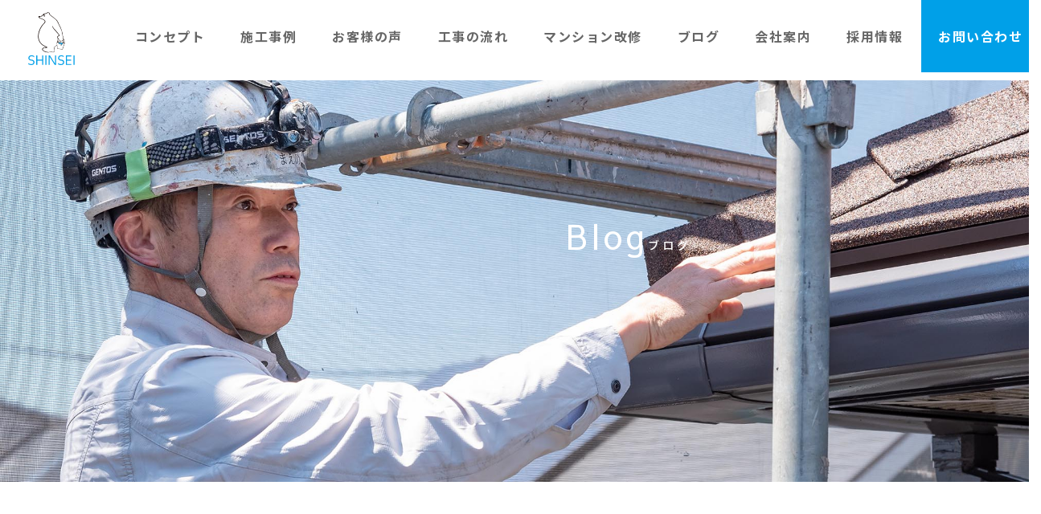

--- FILE ---
content_type: text/html
request_url: https://shinsei-colors.jp/header.html
body_size: 453
content:

<div id="menu">
<div id="main" class="navbar navbar-default navbar-fixed-top" role="navigation">
    <div class="container-fluid">
        <div class="navbar-header"><a class="navbar-brand" href="/"></a>
            <button type="button" class="navbar-toggle" data-toggle="collapse" data-target=".navbar-menubuilder"><span class="sr-only">Toggle navigation</span><span class="icon-bar"></span><span class="icon-bar"></span><span class="icon-bar"></span>
            </button>
        </div>
        <div class="collapse navbar-collapse navbar-menubuilder">
            <ul class="nav navbar-nav navbar-right">
            <li><a href="/concept.html">コンセプト</a>
                </li>
                <li><a href="/case/">施工事例</a>
                </li>

                <li><a href="/voice/">お客様の声</a>
                </li>
                   <li><a href="/flow.html">工事の流れ</a>
                </li>
                <li><a href="/mansion/">マンション改修</a>
                </li>
                <li><a href="/blog/">ブログ</a>
                </li>
               <li><a href="/company/">会社案内</a>
                </li>



                 <li><a href="/recruit.html">採用情報</a>
                </li>
                   <li class="topcontactlist"><a href="/contact.html" ><span class="sptopcon">お問い合わせ</span></a>
                </li>
            </ul>
        </div>
    </div>
</div>
</div>

--- FILE ---
content_type: text/html
request_url: https://shinsei-colors.jp/footer.html
body_size: 1854
content:
<section class="floatingsec">
 
     
         <div class="pc_side_btn hidden-xs">
         <p>
    <a href="https://rsv.e-ticket.link/guide?liff_id=2000644442-nzzpaleQ&is=TBBtre6b6u" target="_blank"><img src="/img/floatpc.png" class="img-responsive">
</a></p>
           </div>
         <p class="qrfloat hidden-xs"><img src="/img/lineqr.png" class="img-responsive"></p>
  <div class="heightadj visible-xs"></div>
    <div class="spfloat visible-xs">
      <a href="https://rsv.e-ticket.link/guide?liff_id=2000644442-nzzpaleQ&is=TBBtre6b6u" target="_blank"><img src="/img/floatsp.png" class="img-responsive">
</a></div>
    </section>
<div class="footer_contact">
<div class="row">
<div class="col-xs-12 col-sm-4">
<!--<a href="/contact.html">
<div class="zoomimg">
<div class="fbox" style="background:url(/img/telbg2.jpg);background-position:center;"></div>
</div>
<h3  class="ttl altt">Remote<br><span class="jpg">お見積り・ご質問などお気軽にご相談ください！</span></h3></a>-->
    <a href="https://shinsei-colors.jp/rakuraku/">
    <img src="/img/footerremote.jpg" class="hidden-xs img-responsive">
         <img src="/img/footerremotesp.jpg" class="visible-xs img-responsive">
    </a>
</div>
    
<div class="col-xs-12 col-sm-4">
<!--<a href="https://page.line.me/lov0525q?openQrModal=true">
<div class="zoomimg">

<div class="fbox" style="background:url(/img/linebg.jpg);background-position:center;">
</div>

</div>
<h3 class="ttl altt">LINE<br><span class="jpg">家の写真を送るだけ！簡単無料お見積り</span></h3></a>-->
    <a href="https://rsv.e-ticket.link/guide?liff_id=2000644442-nzzpaleQ&is=TBBtre6b6u">
    <img src="/img/footerlinepc.jpg" class="hidden-xs img-responsive">
         <img src="/img/footerlinesp.jpg" class="visible-xs img-responsive">
    </a>
</div>



<div class="col-xs-12 col-sm-4">
<!--<a href="/contact.html">
<div class="zoomimg">
<div class="fbox" style="background:url(/img/webng.jpg);background-position:center;"></div>
</div>
<h3 class="ttl altt">Mail<br><span class="jpg">24時間受付中</span></h3></a>-->
      <a href="/contact.html">
    <img src="/img/footermailpc.jpg" class="hidden-xs img-responsive">
         <img src="/img/footermailsp.jpg" class="visible-xs img-responsive">
    </a>
</div>
</div>
</div>

<div class="footer container">

<div class="row">
<div class="col-xs-12 col-sm-3">
<a href="/"><img src="/img/logo.png" class="img-responsive mb1em"></a>
<p>【SHINSEI本社】<br>
〒206-0804 東京都稲城市百村1299-13<br><br>

<a href="https://teppeki-gaiso.com/">【府中店】</a><br>
〒183-0014 東京都府中市是政2-15-13-2F<br>
【TEL】<a href="tel:0120-028-710">0120-028-710</a><br><br>

<a href="https://musashimurayama.teppeki-gaiso.com/">【武蔵村山店】</a><br>
〒208-0013 東京都武蔵村山市大南3-39-12
</p>

    <img src="/img/footer_area.png" class="img-responsive">
</div>


<div class="col-xs-12 col-sm-3">
<a href="/concept.html"><p class="menuttl">コンセプト</p></a>
<p class="menuttl">施工事例</p>

<ul>
<li><a href="/case-cat/tosou/">塗装工事</a></li>
<li><a href="/case-cat/yane/">屋根工事</a></li>
<li><a href="/case-cat/bousui/">防水工事</a></li>
<li><a href="/case-cat/apartment/">マンション・アパート</a></li>
<li><a href="/case-cat/other/">その他</a></li>
</ul>

<a href="/voice/"><p class="menuttl">お客様の声</p></a>
  <a href="/flow.html">  <p class="menuttl">工事の流れ</p></a>
  <a href="/mansion/">  <p class="menuttl">マンション改修</p></a>
</div>

<div class="col-xs-12 col-sm-3">
<p class="menuttl">会社案内</p>
<ul>
<li><a href="/company/#greeting">代表あいさつ</a></li>
<li><a href="/company/">会社概要</a></li>


</ul>


<a href="/recruit.html"><p class="menuttl">採用情報</p></a>
<p class="menuttl">お問い合わせ</p>
<ul>

<li><a href="/contact.html">お問い合わせフォーム</a></li>
<li><a href="/contact.html">お見積り依頼</a></li>

</ul>





</div>

    <div class="col-xs-12 col-sm-3">
        <a href="https://www.youtube.com/channel/UChGVn9FaXy757dED9HphFbA" target="_blank"><img src="/img/youtube.jpg" class="img-responsive"></a><br>
          <a href="https://teppeki-gaiso.com/" target="_blank"><img src="/img/footerfucyu.jpg" class="img-responsive"></a><br>
         <a href="https://teppeki-gaiso.com/sekoulapse/" target="_blank"><img src="/img/seko.jpg" class="img-responsive"></a>

        <ul class="footersns">
      <li><a href="https://www.facebook.com/shinsei.gaiso/" target="_blank"><i class="fab fa-facebook-f"></i></a>
                </li>
                <li><a href="" target="_blank"><i class="fab fa-instagram"></i></a>
                </li>
                <li><a href="https://rsv.e-ticket.link/guide?liff_id=2000644442-nzzpaleQ&is=TBBtre6b6u" target="_blank"><i class="fab fa-line"></i></a>
                </li>
        </ul>
        </div>
</div>

<hr>
<p class="copy">©2022 SHINSEI</p>
</div>


<script> 

$(function(){ 
var topBtn=$('.floatingsec'); 
topBtn.hide(); 

//◇ボタンの表示設定 
$(window).scroll(function(){ 
  if($(this).scrollTop()>180){ 
    //---- 画面を80pxスクロールしたら、ボタンを表示する 
    topBtn.fadeIn(); 
  }else{ 
    //---- 画面が80pxより上なら、ボタンを表示しない 
    topBtn.fadeOut(); 
  }  
}); 


}); 

</script>


--- FILE ---
content_type: text/html; charset=utf-8
request_url: https://www.google.com/recaptcha/api2/aframe
body_size: 265
content:
<!DOCTYPE HTML><html><head><meta http-equiv="content-type" content="text/html; charset=UTF-8"></head><body><script nonce="tDtrd5ikYGYbe-tfk2VeoA">/** Anti-fraud and anti-abuse applications only. See google.com/recaptcha */ try{var clients={'sodar':'https://pagead2.googlesyndication.com/pagead/sodar?'};window.addEventListener("message",function(a){try{if(a.source===window.parent){var b=JSON.parse(a.data);var c=clients[b['id']];if(c){var d=document.createElement('img');d.src=c+b['params']+'&rc='+(localStorage.getItem("rc::a")?sessionStorage.getItem("rc::b"):"");window.document.body.appendChild(d);sessionStorage.setItem("rc::e",parseInt(sessionStorage.getItem("rc::e")||0)+1);localStorage.setItem("rc::h",'1768690764355');}}}catch(b){}});window.parent.postMessage("_grecaptcha_ready", "*");}catch(b){}</script></body></html>

--- FILE ---
content_type: text/css
request_url: https://shinsei-colors.jp/css/style.css
body_size: 5419
content:
@charset "utf-8";
/* CSS Document */
.mb1em {
  margin-bottom: 1em;
}
.mb2em {
  margin-bottom: 2em;
}
.mb3em {
  margin-bottom: 3em;
}
.mb4em {
  margin-bottom: 4em;
}
.mb5em {
  margin-bottom: 5em;
}
.mb10em {
  margin-bottom: 10em;
}
.mt1em {
  margin-top: 1em;
}
.mt2em {
  margin-top: 2em;
}
.mt3em {
  margin-top: 3em;
}
.mt4em {
  margin-top: 4em;
}
.mt5em {
  margin-top: 5em;
}
.mt10em {
  margin-top: 10em;
}
h1 {
  color: #ccc;
  text-align: right;
  font-size: 10px;
  margin-top: 10px;
}
.container-fluid {
  padding-left: 0px;
  padding-right: 0px;
}
#menu .container-fluid {
  padding-left: 50px;
}
#menutop .container-fluid {
  padding-left: 50px;
}
body {
  margin: 0;
}
.fixed {
  position: fixed;
  top: 0;
  left: 0;
  width: 100%;
  z-index: 10;
}
#menu, #menutop {
  background-color: #fff;
  margin-bottom: 100px;
}
.navbar-nav li {
  padding-top: 20px;
  padding-bottom: 20px;
  padding-left: 6px;
  padding-right: 8px;
}
.mv {
  width: 100vw;
  height: 87vh;
  background-size: cover;
  margin: 0 auto;
  position: relative;
}
body {
  font-family: 'Noto Sans JP', sans-serif;
}
p, li {
  font-family: 'Noto Sans JP', sans-serif;
  line-height: 1.9em;
  font-size: 16px;
  letter-spacing: 1.5px;
}
#main.navbar-default .navbar-brand {
  color: rgba(119, 119, 119, 1);
}
#main.navbar-default {
  font-size: 15px;
  letter-spacing: 2px;
  background-color: rgba(255, 255, 255, 1);
  border-bottom-width: 0px;
}
#main.navbar-default .navbar-nav > li > a {
  color: #666;
  background-color: rgba(248, 248, 248, 0);
  font-weight: 600 !important;
}
#main.navbar-default .navbar-nav > li > a:hover, #main.navbar-default .navbar-nav > li > a:focus {
  color: #64c5de;
  background-color: rgba(255, 255, 255, 1);
}
#main.navbar-default .navbar-nav > .active > a, #main.navbar-default .navbar-nav > .active > a:hover, #main.navbar-default .navbar-nav > .active > a:focus {
  color: rgba(85, 85, 85, 1);
  background-color: rgba(255, 255, 255, 1);
}
#main.navbar-default .navbar-toggle {
  border-color: #ffffff;
}
#main.navbar-default .navbar-toggle:hover, #main.navbar-default .navbar-toggle:focus {
  background-color: #ffffff;
}
#main.navbar-default .navbar-toggle .icon-bar {
  background-color: #000;
}
#main.navbar-default .navbar-toggle:hover .icon-bar, #main.navbar-default .navbar-toggle:focus .icon-bar {
  background-color: #000;
}
.navbar-brand {
  background: url(../img/logo.svg);
  background-repeat: no-repeat;
  width: 226px;
  height: 50px;
  opacity: 1;
  transition: 0.3s;
}
.navbar-brand:hover {
  opacity: .5;
}
.navbar-brand {
  margin-top: 15px;
  margin-bottom: 5px;
}
#main {
  margin-bottom: 0;
}
.mv h2 {
  font-family: 'Sawarabi Gothic', sans-serif;
  font-size: 17px;
  line-height: 1.8em;
  color: #fff;
}
.mv_al {
  position: absolute;
  left: 5%;
  bottom: 10%;
}
.service {
  background: url(../img/servicebg.jpg);
  background-repeat: no-repeat;
  background-size: cover;
  background-position: top center;
  padding: 250px 0;
  position: relative;
}
.people {
  background: url(../img/peoplebg.jpg);
  background-repeat: no-repeat;
  background-size: cover;
  background-position: center;
  padding: 250px 0;
  position: relative;
}
.company {
  background: url("../img/combg.jpg");
  background-repeat: no-repeat;
  background-size: cover;
  background-position: top center;
  padding: 250px 0;
  position: relative;
}
.top3rd {
  background: url("../img/top3.jpg");
  background-repeat: no-repeat;
  background-size: cover;
  background-position: center;
  padding: 250px 0;
  position: relative;
}
.recruit {
  background: url(../img/recmvbg.jpg);
  background-repeat: no-repeat;
  background-size: cover;
  background-position: center;
  padding: 250px 0;
  position: relative;
}
.manshion {
  background: url(../img/manshion.jpg);
  background-repeat: no-repeat;
  background-size: cover;
  background-position: center;
  padding: 250px 0;
  position: relative;
}
.voice {
  background: url("../img/voicebg.jpg");
  background-repeat: no-repeat;
  background-size: cover;
  background-position: center;
  padding: 250px 0;
  position: relative;
}
.contact {
  background: url("../img/contactbg.jpg");
  background-repeat: no-repeat;
  background-size: cover;
  background-position: top center;
  padding: 250px 0;
  position: relative;
}
.flowmv {
  background: url("../img/flowmvbg.jpg");
  background-repeat: no-repeat;
  background-size: cover;
  background-position: center;
  padding: 250px 0;
  position: relative;
}
.knowledge {
  background: url(../img/peoplebg.jpg);
  background-repeat: no-repeat;
  background-size: cover;
  background-position: center;
  padding: 250px 0;
  position: relative;
}
.case_de {
  background: url(../img/casebg.jpg);
  background-repeat: no-repeat;
  background-size: cover;
  background-position: center;
  padding: 250px 0;
  position: relative;
}
.left_box {
  height: 50%;
  width: 45%;
  position: absolute;
  left: 5%;
  top: 30%;
}
.right_box {
  height: 50%;
  width: 45%;
  position: absolute;
  right: 0%;
  top: 30%;
}
.whtxt {
  color: #fff;
}
.right_box h3, .left_box h3, .case h3, .contact h3, .news h3, .ttl {
  font-family: 'Sawarabi Gothic', sans-serif;
  font-size: 42px;
  letter-spacing: 4px;
  margin-bottom: 20px;
}
.jpg {
  font-family: 'Noto Sans JP', sans-serif;
  font-size: 14px;
}
button {
  margin: 20px;
}
.custom-btn {
  padding: 10px 25px;
  font-family: 'Sawarabi Gothic', sans-serif;
  font-weight: 500;
  background: transparent;
  outline: none !important;
  cursor: pointer;
  transition: all 0.3s ease;
  position: relative;
  display: inline-block;
}
.btn-5 {
  width: 130px;
  height: 40px;
  line-height: 42px;
  padding: 0;
  border: none;
}
.btn-5 span {
  position: relative;
  display: block;
  width: 100%;
  height: 100%;
    color: #000;
}
.btn-5:before, .btn-5:after {
  position: absolute;
  content: "";
  right: 0;
  bottom: 0;
  background: #000;
  transition: all 0.3s ease;
}
.btn-5:before {
  height: 50%;
  width: 2px;
}
.btn-5:after {
  width: 20%;
  height: 2px;
}
.btn-5:hover:before {
  height: 100%;
}
.btn-5:hover:after {
  width: 100%;
}
.btn-5 span:before, .btn-5 span:after {
  position: absolute;
  content: "";
  left: 0;
  top: 0;
  background: #000;
  transition: all 0.3s ease;
}
.btn-5 span:before {
  width: 2px;
  height: 50%;
}
.btn-5 span:after {
  width: 20%;
  height: 2px;
}
.btn-5 span:hover:before {
  height: 100%;
}
.btn-5 span:hover:after {
  width: 100%;
}
.btn-5wh:before, .btn-5wh:after {
  position: absolute;
  content: "";
  right: 0;
  bottom: 0;
  background: #fff;
  transition: all 0.3s ease;
}
.btn-5wh span:before, .btn-5wh span:after {
  position: absolute;
  content: "";
  left: 0;
  top: 0;
  background: #fff;
  transition: all 0.3s ease;
}

.btn-5wh span {
  position: relative;
  display: block;
  width: 100%;
  height: 100%;
    color: #fff;
}
.case {
  padding: 150px 50px;
}
.cat_btn {
  width: 100%;
  border-top: 1px solid #333;
  border-bottom: 1px solid #333;
  padding: 20px 0;
  color: #000;
  font-weight: 400;
  letter-spacing: 2px;
}
.cat_btn:hover {
  color: #64c5de;
  border-top: 1px solid #64c5de;
}
.cat_btn2 {
  width: 100%;
  border-bottom: 1px solid #333;
  padding: 20px 0;
  color: #000;
  font-weight: 400;
  letter-spacing: 2px;
}
.cat_btn2:hover {
  color: #64c5de;
  border-bottom: 1px solid #64c5de;
}
.thumbnail_gallery {
  background-size: cover;
  background-position: center center;
  padding-top: 95%;
  width: 100%;
  margin-bottom: 10px;
}
.case h4 {
  color: #000;
  margin-bottom: 30px;
}
.fibx {
  margin-bottom: 120px;
}
.btn {
  border-radius: 0 !important;
}
.footer a {
  color: #000;
}
.footer ul {
  padding-left: 0;
  margin-bottom: 30px;
  list-style: none;
}
.copy {
  text-align: center;
}
.menuttl {
  color: #64c5de;
  font-size: 15px;
  font-weight: 500;
}
.half {
  padding-left: 50px;
  padding-right: 50px;
  margin-bottom: 150px;
}
.news ul {
  list-style: none;
  padding-left: 0;
}
.news a {
  color: #000;
}
.news a:hover {
  color: #64c5de;
}
.news li {
  border-bottom: 1px solid #ccc;
  padding: 30px 10px;
}
.news li:first-child {
  border-top: 1px solid #ccc;
}
.date {
  margin-right: 18px;
}
.footer_contact {
  margin-bottom: 100px;
}
.fbox {
  width: 100%;
  height: 25vh;
  background-repeat: no-repeat;
  background-size: cover;
  transition-duration: 0.5s;
}
.fbox:hover {
  transform: scale(1.2, 1.2);
}
.ttl {
  font-family: 'Sawarabi Gothic', sans-serif;
  font-size: 42px;
  letter-spacing: 4px;
  margin-bottom: 20px;
}
.footer_contact .ttl {
  font-size: 30px;
  color: #fff;
}
.footer_contact .col-sm-4 {
  padding-left: 0;
  padding-right: 0;
}
.zoomimg {
  position: relative;
  overflow: hidden;
}
.altt {
  position: absolute;
  top: 35%;
  left: 10%;
}
.p100 {
  padding-bottom: 100px;
  padding-top: 100px;
}
.p80 {
  padding-bottom: 80px;
  padding-top: 80px;
}
.staff_box {
  position: relative;
}
.staff_prof {
  width: 300px;
  position: absolute;
  left: 70%;
  top: 40%;
  background: rgba(255, 255, 255, .7);
  padding: 30px 30px;
  box-shadow: 0px 0px 6px 1px #e2dfdf;
}
.staff_prof h4 {
  color: #64c5de;
  font-size: 138%;
  font-family: 'Sawarabi Gothic', sans-serif;
  letter-spacing: 2px;
}
staff_prof h5 {
  color: #000;
  font-size: 70%;
  font-weight: bold;
  font-family: 'Sawarabi Gothic', sans-serif;
  letter-spacing: 3px;
}
.staff_list .col-sm-5 {
  margin-bottom: 60px;
}
.parattl {
  font-family: 'Sawarabi Gothic', sans-serif;
  font-size: 42px;
  letter-spacing: 4px;
  margin-bottom: 20px;
}
.rec_detail h4 {
  letter-spacing: 5px;
  color: black;
  font-size: 30px;
  font-family: 'Noto Sans JP', sans-serif;
}
.table > tbody > tr > th, .table > tbody > tr > td {
  padding: 30px 10px;
  font-size: 14px;
  line-height: 1.9em;
}
.sign {
  font-family: 'Noto Serif JP', serif;
  margin-top: 30px;
  text-align: right;
}
.company_info h4 {
  font-size: 29px;
  font-family: 'Noto Sans JP', sans-serif;
  margin-bottom: 40px;
}
.v_box {
  width: 100%;
  height: 300px;
  background-repeat: no-repeat!important;
  background: url(../img/voicetest.jpg);
  background-position: top center!important;
  background-size: cover!important;
  margin-bottom: 15px;
}
.voice_list {
  padding: 100px 50px;
}
.voice_list .col-sm-3 {
  margin-bottom: 40px;
}
.voice_list a {
  color: #000;
}
.voice_list a:hover {
  color: #64c5de;
  text-decoration: none;
}
.submenu {
  padding-bottom: 100px;
}
.submenu h4 {
  text-align: center;
}
.arrow_box {
  position: relative;
  width: 100%;
  height: 40px;
  background: #fff;
  padding-bottom: 40px;
  text-align: left;
  border: 5px solid #000000;
  color: #000;
  font-size: 15px;
  font-weight: bold;
}
.arrow_box:after, .arrow_box:before {
  border: solid transparent;
  content: '';
  height: 0;
  width: 0;
  pointer-events: none;
  position: absolute;
  top: 100%;
  left: 50%;
}
.arrow_box:after {
  border-color: rgba(255, 15, 0, 0);
  border-top-width: 17px;
  border-bottom-width: 17px;
  border-left-width: 20px;
  border-right-width: 20px;
  margin-left: -20px;
  border-top-color: #fff;
}
.arrow_box:before {
  border-color: rgba(0, 0, 0, 0);
  border-top-width: 21px;
  border-bottom-width: 21px;
  border-left-width: 25px;
  border-right-width: 25px;
  margin-left: -25px;
  margin-top: 5px;
  border-top-color: #000000;
}
.navbar-brand {
  width: 58px;
  height: 70px;
}
.banner {
  padding-top: 80px;
}
.concept {
  padding-top: 50px;
  padding-bottom: 100px;
}
.review h3 {
  font-family: 'Sawarabi Gothic', sans-serif;
  font-size: 42px;
  letter-spacing: 4px;
  margin-bottom: 20px;
}

.concept {
  background-color: #ebeff2;
}
.concept .container-fluid {
  padding-right: 40px;
  padding-left: 40px;
}
.concept_mv {
  position: relative;
  margin-bottom: 200px;
}
.mv_txt_whbx {
  width: 80%;
  background: #fff;
  position: absolute;
  padding: 70px 0;
  z-index: 100;
  top: 85%;
  margin: 0 auto;
  left: 0;
  right: 0;
}
.mv_txt_whbx h2, .wh_bx h3 {
  color: #4e576e;
  font-family: 'Noto Sans JP', sans-serif;
  font-weight: 200;
  text-align: center;
  letter-spacing: 3px;
  font-size: 35px;
}
.mv_txt_whbx h3 {
  font-size: 20px;
  color: #4e576e;
  font-weight: 400;
  font-family: 'Noto Sans JP', sans-serif;
  text-align: center;
}
.wh_bx {
  padding: 80px 20px;
  background-color: #fff;
  margin-bottom: 100px;
}
.concept_tl {
  padding-bottom: 15px;
  border-bottom: 1px solid #ccc;
  font-weight: 300;
  font-size: 25px;
  margin-top: 50px;
}
.youtube {
  width: 100%;
  aspect-ratio: 16 / 9;
}
.youtube iframe {
  width: 100%;
  height: 100%;
}
.sidepadding {
  padding-left: 50px;
  padding-right: 50px;
}
.fake {
  border: 1px solid #ccc;
  padding: 150px 0;
}
.flow_box {
  position: relative;
  display: inline-block;
  margin-bottom: 80px;
  padding: 30px;
  background: #fff;
}
.flow_box:before {
  content: "";
  position: absolute;
  top: 100%;
  left: 50%;
  margin-left: -25px;
  border: 25px solid transparent;
  border-top: 25px solid #fff;
}
.flb:before {
  display: none;
}
.flow_box h3 {
  color: #64c5de;
  margin-top: 0;
}
.flowimg {
  position: relative;
}
.flowimg h4 {
  position: absolute;
  top: -12%;
  left: -10%;
  color: #64c5de;
  border: solid 2px #64c5de;
  text-align: center;
  border-radius: 50%;
  font-size: 30px;
  margin-top: 0;
  padding: 0px 20px 10px 20px;
  background-color: rgba(255, 255, 255, .7);
}
.flowimg .step {
  font-size: 12px;
}
.flowpage {
  background-color: #ebeff2;
}
.subbx {
  border: 1px solid #ccc;
  margin-bottom: 40px;
  padding: 10px;
}
.mansionmain {
  padding-top: 80px;
  padding-bottom: 80px;
}
.mansionmain th, .mansionmain td {
  font-size: 16px !important;
}
.subbx h4 {
  font-weight: 400;
  font-size: 16px;
  line-height: 1.5em;
    color: #000;
}
.nowr {
  white-space: nowrap;
}
.tl_ul {
  color: #333;
  border-bottom: 2px solid #019fe8;
  padding-bottom: 5px;
  margin-bottom: 15px;
}
.arrow_box2 {
  position: relative;
  width: 100%;
  height: auto;
  background: #019fe8;
  padding: 8px;
  text-align: left;
  border: none;
  color: #FFFFFF;
}
.ytxt {
  font-size: 35px;
  color: #faed08;
}
.compare .arrow_box2 h4 {
  margin-top: 0;
  font-size: 20px;
  text-align: center;
}
.compare .arrow_box2:after {
  border: solid transparent;
  content: '';
  height: 0;
  width: 0;
  pointer-events: none;
  position: absolute;
  border-color: rgba(1, 159, 232, 0);
  border-top-width: 16px;
  border-bottom-width: 16px;
  border-left-width: 51px;
  border-right-width: 51px;
  margin-left: -51px;
  border-top-color: #019fe8;
  top: 100%;
  left: 50%;
}
.shinseiprice {
  font-size: 35px;
}
.compare {
  text-align: center;
}
.red {
  color: red;
}
.mansionmain th {
  background-color: rgba(204, 204, 204, .2);
}
.man {
  font-size: 18px;
}
.videocenter video {
  width: 100%;
}
.footersns li {
  display: inline-block;
  margin-right: .7em;
  font-size: 24px;
}
.footersns {
  margin-top: 20px;
}
.topcontact {
  background-color: #00a0e8 !important;
  color: #fff !important;
}
.topcontactlist {
  background-color: #00a0e8 !important;
}
#video-area video {
  width: 100%;
}
.contactbottom {
  background: #fff;
  padding: 40px 20px;
}
.btnbtm li {
  display: inline-block;
  margin-right: 1em;
}
.btnbtm {
  margin-top: 50px;
}
.telbtm a {
  color: #000;
}
.flow .ttl {
  margin-bottom: 50px;
}
.marker {
  background: linear-gradient(transparent 70%, #ff6 70%);
}
.why {
  color: #00a0e8
}
.telbtm {
  margin-bottom: 40px;
}
.flow .whbg {
  padding: 30px 40px;
}
.whbg {
  background-color: #fff;
}
.sqr {
  margin-right: 15px;
  border: 1px #000 solid;
  padding: 2px 7px;
  letter-spacing: 2px;
}
.beigeonly {
  background-color: #ebeff2;
}
.bluetxt {
  color: #00a0e8;
}
.blogthmb {
  width: 100%;
  height: 270px;
  background-repeat: no-repeat;
  background: url("../img/f06.jpg");
  background-position: center;
  background-size: cover !important;
}
.blog_section {
  padding-top: 180px;
  padding-bottom: 100px;
}
.blogbox {
  margin-bottom: 50px;
}
.blogbox a {
  color: #000;
}
.blogbox a:hover {
  text-decoration: none
}
.blogbox h3 {
  margin-top: 0;
  font-size: 20px;
}
.blogdate {
  margin-top: 5px;
  font-size: 13px;
}
.review .blog_section {
  padding-top: 50px;
  padding-bottom: 0;
}
.btnbasic {
  border: 1px solid #000;
  font-size: 16px;
  padding: 15px 40px;
  color: #000;
}
.articlebox {
  padding-top: 80px;
  padding-bottom: 80px;
}
.articlebox h3 {
  text-align: center;
}
.articlebox h5 {
  text-align: center;
  margin-bottom: 30px;
}
.articlebox img {
  margin-bottom: 30px;
}
.voice_q {
  color: #00a0e8;
  margin-top: 35px;
  border-bottom: solid 1px #00a0e8;
  padding-bottom: 5px;
}
.voicebox h3 {
  text-align: center;
  margin-bottom: 20px;
}
.voicebox h5 {
  text-align: center;
  margin-bottom: 20px;
  color: gray;
}
.category_case ul {
  padding-left: 0;
}
.category_case li {
  display: inline-block;
  margin-right: 15px;
}
.cc {
  background: #ebeff2;
  padding: 3px 10px;
  font-size: 13px;
  color: #000;
}
.casetl {
  font-size: 35px;
  color: #00a0e8;
  margin-bottom: 30px;
}
.casekoumokutl {
  font-size: 25px;
  margin-top: 100px;
  border-bottom: 2px solid #00a0e8;
  border-left: 5px solid #00a0e8;
  padding-bottom: 5px;
  padding-left: 10px;
  margin-bottom: 30px;
}
.casethum {
  background-repeat: no-repeat;
  background-size: cover !important;
  width: 100%;
  background-position: center center;
  padding-top: 75%;
}
.req {
  color: #d68e88;
  font-size: .8em;
  border-radius: 3px;
  padding: 2px 3px;
}
.nonreq {
  color: #fff;
  background-color: #fff;
  font-size: .8em;
  border-radius: 3px;
  padding: 2px 3px;
}
input {
  border: 1px solid #cccccc;
  border-radius: 3px;
  background: #fafafa;
}
.name1, .name2, .postcode, .address, .tel, .mail, select {
  height: 31px;
  width: 80%;
}
label {
  list-style: none;
  font-weight: normal;
}
.con_form .col-sm-4 {
  margin-bottom: 2em;
  text-align: right;
}
.con_form .col-sm-8 {
  margin-bottom: 2em;
}
.formwrap {
  font-size: 16px;
  line-height: 1.8em;
  padding-top: 50px;
}
.subbtn {
  margin-top: 30px;
  color: #fff;
  font-size: 16px;
  letter-spacing: 1em;
  background-color: #64c5de;
  border-color: #64c5de;
  padding: 10px 0;
  width: 80%;
}
.subbtn:hover {
  color: #64c5de;
  background-color: #fff;
  border-color: #64c5de;
}
.resbtn {
  color: #02A8F3;
  background-color: transparent;
  border-color: #02A8F3;
}
.resbtn:hover {
  color: #fff;
  background-color: #02A8F3;
  border-color: #02A8F3;
}
textarea {
  width: 80%;
  max-width: 90%;
  height: 200px;
  border-radius: 3px;
  background: #fafafa;
  -webkit-appearance: none;
}
.formwrap h3 {
  font-family: 'Noto Serif JP', serif;
  letter-spacing: .4em;
  color: #8595a6;
  margin-bottom: 1em;
  margin-top: 10px;
}
.exp {
  margin-bottom: 4em;
}
.cautionbox {
  color: #333;
  padding: 1em 2em;
  ;
  border: solid #ccc 1px;
  overflow-y: scroll;
  height: 40vh;
  width: 80%;
  margin-bottom: 2em;
}
.topcontactlist a {
  color: #fff !important;
}
.topcontactlist a:hover {
  color: #fff !important;
  background: #00a0e8 !important;
}

.voicerow h3{
    margin-top: 15px;
    font-weight: 500!important;
}

.voicerow{
    margin-bottom: 80px;
}


@media (max-width: 1200px) {
  #menu .container-fluid {
    padding-left: 20px;
  }
}
@media (max-width: 768px) {
  p {
    font-size: 14px;
  }
  .mv {
    height: 50vh;
    margin-top: 80px;
  }
  .fake {
    padding: 50px 0;
  }
  .sidepadding {
    padding-right: 0;
    padding-left: 0;
  }
  .left_box h3, .case h3, .contact h3, .news h3, .ttl {
    font-size: 25px;
  }
  .service, .people, .company, .top3rd {
    padding: 40px 0;
  }
  .left_box, .right_box {
    position: static;
    width: 100%;
    padding: 15px;
    background: rgba(0, 0, 0, .2)
  }
  .people .left_box {
    position: static;
    width: 100%;
    padding: 15px;
    background: rgba(225, 225, 225, .2)
  }
  .banner {
    padding-bottom: 50px;
    padding-top: 50px;
  }
  .case, .half {
    padding: 50px 20px;
  }
  .case h4 {
    font-size: 16px;
  }
  .case .col-xs-6 {
    padding-left: 5px;
    padding-right: 5px;
  }
  .review {
    padding-bottom: 50px;
  }
  .half {
    margin-bottom: 50px;
  }
  #spmain .navbar {
    background-color: #fff;
    border: none;
    margin-bottom: 0 !important;
    padding-right: 20px;
    padding-left: 20px;
  }
  #spmain .navbar-default .navbar-toggle {
    border-color: #fff;
  }
  #spmain .navbar-brand {
    width: 41px;
    height: 50px;
    margin-left: 10px;
    margin-top: 5px;
    background-size: contain;
    background: url(../img/logos.png)
  }
  #spmain img:hover {
    opacity: .7;
  }
  #main .navbar-brand {
    display: block;
    width: 41px;
    height: 50px;
    margin-left: 10px;
    margin-top: 5px;
    background-repeat: no-repeat !important;
    background: url(../img/logo.svg);
    background-size: 100%;
  }
  #main .navbar-nav li {
    padding: 0;
  }
  .contents {
    margin-top: 50px;
  }
  .navbar-toggle {
    padding: 10px 20px;
  }
  .navbar-fixed-top .navbar-collapse {
    max-height: 450px;
  }
  .topcontactlist {
    background: #fff !important;
  }
  .sptopcon {
    background: #00a0e8;
    color: #fff;
    padding: 5px 10px;
  }
  .concept .container-fluid {
    padding-right: 10px;
    padding-left: 10px;
  }
  .mv_txt_whbx {
    top: 45%;
    padding: 8px 10px;
  }
  .wh_bx {
    margin-bottom: 50px;
  }
  .wh_bx h3 {
    font-size: 25px;
  }
  .contents, .wrap {
    overflow: hidden;
  }
  .recruit {
    padding: 150px 0;
  }
  .right_box h3 {
    font-size: 28px;
    margin-top: 0;
    margin-bottom: 10px;
  }
  .jpg {
    font-size: 12px;
  }
  /*  .right_box {
        width: 65%;
        height: auto;
        background-color: rgba(255,255,255,.8);
        padding: 15px 20px;
        top: 25%;
    }*/
  .parattl {
    font-size: 30px;
  }
  .rec_detail h4 {
    font-size: 18px;
  }
  .p80, .mansionmain {
    padding-top: 40px;
    padding-bottom: 40px;
  }
  .manshion {
    padding: 50px 0;
  }
  .case_de, .flowmv, .contact, .voice, .recruit {
    padding: 50px 0;
    color: #fff;
  }
  .cat_btn {
    border-top: none;
  }
  .btnbtm {
    padding-left: 0;
  }
  .btnbtm li {
    margin-right: 0;
    margin-bottom: 15px;
  }
  .abflowsp1 .ttl {
    font-weight: 600;
    letter-spacing: 2px;
    font-size: 20px;
    text-align: center;
    margin-bottom: 0px;
  }
  .hourbtm {
    font-size: 12px;
  }
  .blogdate {
    font-size: 12px;
  }
  .blogbox h3 {
    font-size: 16px;
  }
  .casetl {
    font-size: 20px;
  }
  .casekoumokutl {
    font-size: 18px;
  }
  .con_form .col-sm-4 {
    margin-bottom: .5em;
    text-align: left;
  }
  .con_form .col-sm-8 {
    padding-bottom: 1em;
    border-bottom: 1px #ccc solid;
  }
  .name1 {
    width: 100%;
    max-width: 100%;
  }
  .name2 {
    width: 100%;
    max-width: 100%;
  }
  .postcode {
    width: 100%;
    max-width: 100%;
  }
  .address {
    width: 100%;
    max-width: 100%;
  }
  .tel {
    width: 100%;
    max-width: 100%;
  }
  .mail {
    width: 100%;
    max-width: 100%;
  }
  textarea {
    width: 100%;
    max-width: 100%;
  }
  .formwrap h3 {
    letter-spacing: .2em;
    line-height: 1.5em;
    font-size: 20px;
  }
  .exp {
    text-align: left;
  }
  .formwrap {
    padding-right: 20px;
    padding-left: 20px;
  }
  .subbtn {
    letter-spacing: .4em;
    font-size: 14px;
  }
  .cautionbox {
    width: 100%;
  }
  #menu, #menutop {
    margin-bottom: 0;
  }
}

/*20230117追加*/
.subbx img{object-fit: cover;
    height: 260px;
    width: 100%;}

/*20230216追加*/

.blog_section .row{
    display: flex;
    flex-wrap: wrap;
}


/*20231017追加*/


.pc_side_btn{
    position: fixed;
    right: 0;
    bottom:46%;
 z-index:50;
    margin-bottom: 20px;
}

.qrfloat
{
    position: fixed;
    right: 0;
    bottom:33%;
 z-index: 50;
       max-width:120px;
}
.pc_side_btn img{
    width:200px;
    height: auto;
}

.showroom{
    margin-bottom: 100px;
}


.floatpcbtn{  color: #35b729;
  -ms-writing-mode: tb-rl;
  writing-mode: vertical-rl;
  background-color: #fff;
  padding: 25px 12px;
  letter-spacing: 3px;
  font-size: 20px;
;

    border:3px solid #35b729;
  font-weight: 600;
      transition: all 0.5s 0s ease;
  display: inline-block;
    margin:auto;
}


.spfloat{
    position: fixed;
    bottom: 0%;
     z-index:50;
}

.heightadj{height:80px;}

--- FILE ---
content_type: image/svg+xml
request_url: https://shinsei-colors.jp/img/logo.svg
body_size: 4780
content:
<?xml version="1.0" encoding="utf-8"?>
<!-- Generator: Adobe Illustrator 26.4.1, SVG Export Plug-In . SVG Version: 6.00 Build 0)  -->
<svg version="1.1" id="レイヤー_1" xmlns="http://www.w3.org/2000/svg" xmlns:xlink="http://www.w3.org/1999/xlink" x="0px"
	 y="0px" viewBox="0 0 210 238.61" style="enable-background:new 0 0 210 238.61;" xml:space="preserve">
<style type="text/css">
	.st0{fill:#231815;}
	.st1{fill:#FFFFFF;}
	.st2{fill:#009FE8;}
</style>
<g>
	<g>
		<g id="XMLID_25_">
			<g>
				<path class="st0" d="M159.15,118.9c6.68,8.58,4,18.68,3.89,19.46c0,0.08,2.24,0.32,2.33,0.34c0,0-8.01,23.67-10.15,28.63
					c-0.23,0.55-0.79,0.87-1.38,0.8c-3.73-0.45-17.69-2.15-21.18-2.57c-0.59-0.07-1.05-0.53-1.13-1.12
					c-0.41-3.35-1.71-14.01-1.79-15.22c0.08-0.07-0.01-0.12,0,0l-10.9,9.22l-1.38,1.25c-0.33,0.3-0.51,0.73-0.49,1.17
					c0.01,0.16,0.03,0.32,0.07,0.48c0.84,3.18,2.2,8.3,2.77,11.11c1.07,5.29-4.45,10.45-9.51,8.51c-4.35-1.66-8.44-1.45-12.72-0.36
					c-2.29,0.58-4.57,0.88-6.84,0.95l-0.07-1.6c1.68-0.06,3.36-0.32,5.06-0.82c2.44-0.72,5.02-1.03,7.55-1.44
					c2.78-0.45,5.26,0.75,7.83,1.5c3.99,1.16,7.88-2.58,6.89-6.55c-0.88-3.5-1.78-7-2.69-10.5c-0.42-1.61-0.17-2.87,1.2-4.06
					c3.59-3.11,9.26-7.9,12.67-11.12c0-0.01-1.11-12.41-1.11-12.41l2.57,0.18c-0.14-2.03-0.26-9.39,3.73-15.44
					c0.04-0.06-0.04-0.08-0.19-0.12l0.07-1.85c1.61,0.06,3.8-1.88,3.61-1.23c-1.09,3.88,2.05,9.67,4.39,11.17
					c1.72,1.3,13.44,5.14,14.01-5.12c0.23-4.31,0.7-8.29-1.27-13.43c-1.33-3.48-1.95-7.24-2.46-10.93
					c-0.88-6.42-2.2-12.72-4.26-18.79l1.75-0.6c5.1,15.08,5.34,25.52,6.03,26.94C158.13,109.57,158.46,116.52,159.15,118.9z
					 M160.97,138.27c0.33-3.08,1.37-8.61-2.31-15.9l-0.99,3.31c2.89,5,1.12,12.32,1.12,12.32L160.97,138.27z M162.64,140.97
					c0,0-4.48-0.58-4.71-0.61l-1.64,5.13c-0.28,1.03-0.88,1.44-1.49,1.41c-0.61-0.03-1.07-0.49-1.65-0.76
					c-0.33-0.15-0.72,0.01-0.85,0.34l-2.58,5.69c-0.59,1.3-2.53,0.99-2.67-0.44l-0.67-6.62c-0.03-0.32-0.32-0.57-0.65-0.51
					c-0.32,0.06-0.75,0.1-1.1,0.14c-0.48,0.05-0.96-0.06-1.36-0.32c-0.24-0.14-0.62-0.38-1.1-0.5c-0.38-0.1-0.8-0.05-1.16,0.11
					c-0.97,0.43-1.33,0.57-1.92,0.75c-2.87,0.87-3.8-7.1-3.8-7.1l-4.97-0.57h-0.01l2.6,26.11c0.01,0.36,0.27,0.65,0.62,0.71
					c2.52,0.42,15.07,1.68,19.58,2.44c0.29,0.05,0.58-0.12,0.68-0.4C154.14,164.97,161.27,144.73,162.64,140.97z M156.55,137.74
					c2.18-7.7,0.23-10.36,0.05-10.1c-3.31,4.74-8.59,3.42-9.65,3.46c-0.19,0.01-0.34,0.1-0.44,0.27c-0.55,0.99-3.52,4.7-3.52,4.7
					L156.55,137.74z M154.76,144.21c0,0,1.39-4.04,1.29-4.06L137.63,138c-0.11-0.01,0.36,2.77,0.83,4.27
					c0.14,0.46,0.67,0.69,1.1,0.49c0.94-0.44,0.75-0.4,1.32-0.63c0.45-0.19,1.16-0.21,1.64-0.14c0.54,0.08,0.91,0.32,1.17,0.62
					c0.42,0.49,1.17,0.4,1.81,0.34c0.49-0.05,1.02-0.08,1.24-0.02c0.84,0.23,1.44,0.99,1.46,1.86l0.12,4.82
					c0.01,0.45,0.66,0.55,0.79,0.1c0.6-2,1.29-4.37,1.67-5.19c0.07-0.14,0.15-0.25,0.26-0.34c0.4-0.34,1.47-1.07,2.65-0.35
					c0.07,0.06,0.03,0.02,0.55,0.49C154.42,144.49,154.69,144.42,154.76,144.21z M143.95,130.69c0.07-0.1,0.02-0.24-0.09-0.29
					c-4.75-1.78-5.59-3.95-5.59-3.95s-2.03,3.63-0.78,8.41c0.03,0.29,0.25,0.51,0.55,0.54c0.51,0.05,1.31,0.13,2.12,0.25
					c0.23,0.03,0.46-0.07,0.6-0.27C141.42,134.44,143.42,131.49,143.95,130.69z M137.1,124.21c0.05-0.12-0.87-3.13-0.87-3.13
					c-3.91,5.64-3.41,13.47-3.43,13.7l2.13,0.27C134.5,128.48,137.1,124.21,137.1,124.21z"/>
				<path class="st1" d="M158.66,122.37c3.69,7.3,2.65,12.82,2.31,15.9l-2.18-0.27c0,0,1.77-7.32-1.12-12.32L158.66,122.37z"/>
				<path class="st1" d="M157.93,140.36c0.22,0.03,4.71,0.61,4.71,0.61c-1.36,3.76-8.5,24-8.86,25c-0.1,0.28-0.39,0.45-0.68,0.4
					c-4.51-0.75-17.06-2.02-19.58-2.44c-0.34-0.06-0.6-0.35-0.62-0.71l-2.6-26.11h0.01l4.97,0.57c0,0,0.92,7.98,3.8,7.1
					c0.59-0.18,0.96-0.32,1.92-0.75c0.36-0.16,0.77-0.21,1.16-0.11c0.47,0.12,0.86,0.36,1.1,0.5c0.41,0.25,0.88,0.36,1.36,0.32
					c0.36-0.04,0.78-0.08,1.1-0.14c0.32-0.05,0.62,0.19,0.65,0.51l0.67,6.62c0.14,1.43,2.08,1.74,2.67,0.44l2.58-5.69
					c0.13-0.34,0.52-0.49,0.85-0.34c0.58,0.27,1.04,0.73,1.65,0.76c0.62,0.03,1.22-0.38,1.49-1.41L157.93,140.36z"/>
				<path class="st1" d="M155,108.7c1.96,5.14,1.5,9.12,1.27,13.43c-0.57,10.26-12.28,6.42-14.01,5.12
					c-2.34-1.49-5.48-7.29-4.39-11.17c0.18-0.65-2,1.29-3.61,1.23c-1.16-0.04-2.02-1.13-1.46-4.99c0.44-3.04,7.1-3.23,8.65-6.4
					c0.58-1.18-0.16-2.73-0.48-3.31c-0.08-0.14-0.17-0.27-0.27-0.4C136,96.45,130.88,90,126.03,84.39
					c-3.14-3.63-6.65-6.94-9.89-10.5c-2.35-2.59-3.99-5.59-4.66-9.1c-0.05-0.23-0.14-0.53-0.23-0.83c-0.21-0.64-0.87-1.02-1.53-0.88
					c0,0.01,0.02,3.55,0.53,5.09c1.37,4.16,4.26,7.29,7.14,10.5c7.08,7.89,13.92,16,20.83,24.04c1.01,1.18-0.53,3.16-1.74,3.85
					c-2.78,1.59-7.03,1.98-5.58,9.71c0.49,2.58,2.63,2.75,3.29,2.89c0.15,0.03,0.23,0.06,0.19,0.12
					c-3.99,6.06-3.87,13.41-3.73,15.44l-2.57-0.18c0,0,1.11,12.41,1.11,12.41c-3.41,3.22-9.08,8.01-12.67,11.12
					c-1.37,1.18-1.62,2.44-1.2,4.06c0.91,3.5,1.81,6.99,2.69,10.5c0.99,3.96-2.9,7.7-6.89,6.55c-2.57-0.75-5.05-1.96-7.83-1.5
					c-2.53,0.41-5.11,0.71-7.55,1.44c-1.7,0.5-3.39,0.76-5.06,0.82c-2.34,0.08-4.67-0.23-7.02-0.84c-4.65-1.19-9.25-2.43-13.25-5.25
					c-1.94-1.36-3.89-2.76-4.56-5.14c-0.24-0.86-0.1-2.24,0.44-2.84c2.73-2.96,5.79-4.82,10.25-3.64c2.11,0.56,4.6-0.12,6.88-0.51
					c0.8-0.14,1.62-0.94,2.16-1.66c0.25-1.19,0.43-2.74-1.1-3.66c-53.28-18.73-39.06-68.52-20.43-94.46
					c3.59-5.01,9.66-11.09,11.54-13.27c3.15-3.62,2.95-7.55-0.18-11.4c-2.87-3.54-6.9-5.05-10.99-6.55
					c-3.93-1.44-7.82-3.03-11.69-4.65c-1.98-0.83-1.9-1.29-0.8-3.14c1.35-2.26,3.43-3.11,5.75-3.05c4.92,0.12,8.11-2.1,9.89-6.64
					c1.46,0.14,1.74,0.65,1.23,1.88c-0.79,1.89-0.01,2.78,1.87,3.75c0.83,0.43,1.72,0.73,2.63,0.93c0.99,0.23,1.53,0.09,2.39-0.94
					c2.11-2.5,0.45-5.3-2.61-6.36c-0.97-0.33-1.94-0.64-3.1-1.03c2.1-2.2,4.76-2.42,7.29-2.96c1.88-0.4,3.82-0.65,5.62-1.28
					c1.33-0.47,3.13-1.62,3.98-2.68c1.07-1.34,1.03-1.64,2.48-1.35c0.16,0.03,0.32,0.08,0.49,0.12c4.76,1.36,4.48,2.3,4.93,4.62
					c0.38,1.92,0.62,3.38,2.11,4.55c8.47,6.66,16.98,13.28,25.38,20.03c4.09,3.28,7.46,7.15,9.76,12.02
					c4.27,9.02,9.06,17.79,13.27,26.84c1.15,2.49,2.15,5.02,3.02,7.59c2.06,6.07,3.38,12.37,4.26,18.79
					C153.05,101.46,153.67,105.22,155,108.7z"/>
				<path class="st2" d="M156.05,140.15c0.1,0.01-1.29,4.06-1.29,4.06c-0.07,0.21-0.34,0.29-0.5,0.13
					c-0.52-0.47-0.47-0.43-0.55-0.49c-1.18-0.72-2.26,0.01-2.65,0.35c-0.11,0.09-0.19,0.2-0.26,0.34c-0.38,0.82-1.07,3.19-1.67,5.19
					c-0.13,0.44-0.78,0.35-0.79-0.1l-0.12-4.82c-0.03-0.87-0.62-1.63-1.46-1.86c-0.22-0.06-0.75-0.03-1.24,0.02
					c-0.64,0.06-1.4,0.15-1.81-0.34c-0.26-0.3-0.63-0.55-1.17-0.62c-0.48-0.07-1.2-0.05-1.64,0.14c-0.57,0.23-0.38,0.2-1.32,0.63
					c-0.44,0.2-0.96-0.03-1.1-0.49c-0.47-1.5-0.94-4.28-0.83-4.27L156.05,140.15z"/>
				<path class="st0" d="M150.04,78.39l-1.75,0.6c-0.87-2.57-1.87-5.1-3.02-7.59c-4.21-9.05-9-17.82-13.27-26.84
					c-2.3-4.87-5.67-8.74-9.76-12.02l1.11-1.44c2.68,2.21,4.74,3.94,5.59,4.75c3.03,2.86,8.48,14.86,9.67,17.43
					c0.6,1.31,1.26,2.59,1.96,3.85C144.87,64.82,147.89,72.02,150.04,78.39z"/>
				<path class="st1" d="M143.86,130.41c0.11,0.05,0.16,0.19,0.09,0.29c-0.53,0.8-2.53,3.74-3.2,4.69c-0.14,0.19-0.37,0.3-0.6,0.27
					c-0.81-0.12-1.61-0.19-2.12-0.25c-0.29-0.03-0.52-0.25-0.55-0.54c-1.25-4.78,0.78-8.41,0.78-8.41S139.11,128.63,143.86,130.41z"
					/>
				<path class="st0" d="M140.97,102.61c0.32,0.58,1.06,2.14,0.48,3.31c-1.55,3.17-8.22,3.36-8.65,6.4
					c-0.56,3.86,0.31,4.95,1.46,4.99l-0.07,1.85c-0.66-0.14-2.8-0.31-3.29-2.89c-1.45-7.73,2.8-8.12,5.58-9.71
					c1.22-0.7,2.75-2.68,1.74-3.85c-6.91-8.05-13.75-16.15-20.83-24.04c-2.88-3.21-5.77-6.34-7.14-10.5
					c-0.51-1.54-0.53-5.08-0.53-5.09c0.66-0.14,1.32,0.23,1.53,0.88c0.1,0.29,0.19,0.6,0.23,0.83c0.67,3.51,2.31,6.51,4.66,9.1
					c3.24,3.56,6.75,6.86,9.89,10.5c4.86,5.62,9.97,12.06,14.66,17.83C140.8,102.34,140.89,102.48,140.97,102.61z"/>
				<path class="st1" d="M136.23,121.08c0,0,0.92,3.01,0.87,3.13c0,0-2.6,4.28-2.17,10.84l-2.13-0.27
					C132.82,134.55,132.32,126.71,136.23,121.08z"/>
				<path class="st0" d="M129.75,149.22C129.73,149.1,129.83,149.15,129.75,149.22L129.75,149.22z"/>
				<path class="st0" d="M123.35,31.1l-1.11,1.44c-8.4-6.75-16.91-13.36-25.38-20.03c-1.48-1.17-1.72-2.63-2.11-4.55
					c-0.45-2.32-0.17-3.26-4.93-4.62c-0.16-0.04-0.32-0.08-0.49-0.12c-1.45-0.29-1.41,0.01-2.48,1.35
					c-0.84,1.06-2.65,2.21-3.98,2.68c-1.8,0.63-3.73,0.88-5.62,1.28c-2.53,0.54-5.19,0.76-7.29,2.96c1.16,0.38,2.13,0.7,3.1,1.03
					c3.07,1.05,4.72,3.85,2.61,6.36c-0.86,1.03-1.4,1.17-2.39,0.94c-0.9-0.2-1.8-0.5-2.63-0.93c-1.88-0.97-2.66-1.86-1.87-3.75
					c0.51-1.23,0.23-1.74-1.23-1.88c-1.78,4.54-4.97,6.76-9.89,6.64c-2.33-0.06-4.41,0.79-5.75,3.05c-1.1,1.85-1.18,2.31,0.8,3.14
					c3.87,1.62,7.76,3.2,11.69,4.65c4.09,1.5,8.12,3.01,10.99,6.55c3.13,3.85,3.32,7.78,0.18,11.4c-1.88,2.18-7.95,8.25-11.54,13.27
					c-18.63,25.94-32.85,75.74,20.43,94.46c1.53,0.92,1.35,2.47,1.1,3.66c-0.53,0.71-1.36,1.52-2.16,1.66
					c-2.27,0.38-4.77,1.07-6.88,0.51c-4.46-1.18-7.52,0.68-10.25,3.64c-0.55,0.6-0.68,1.98-0.44,2.84c0.66,2.39,2.62,3.78,4.56,5.14
					c4,2.82,8.6,4.06,13.25,5.25c2.35,0.6,4.68,0.92,7.02,0.84l0.07,1.6c-3.78,0.14-7.57-0.34-11.39-1.13
					c-5.76-1.19-11.69-5.3-15.45-9.58c-0.57-0.64-0.88-1.68-0.88-1.68c-0.23-0.79-0.44-3.28,1.09-4.86
					c3.65-3.81,7.03-4.99,12.69-4.24c1.7,0.22,4.95-0.42,5.39-0.7c0.63-0.36,1.4-0.11-2.94-2c-53.64-23.37-32.84-75.42-17.93-96.32
					c1.23-1.72,11.37-12.99,12.53-14.78c1.59-2.46,1.19-6.19-0.88-8.26c-2.7-2.7-6.12-4.08-9.65-5.38
					c-4.33-1.6-8.63-3.31-12.82-5.21c-3.14-1.42-4.36-7.69-3.66-8.87c0.7-1.18,6.25-0.52,9.4-0.7c3.96-0.23,7.08-1.7,8.98-5.41
					c1.88-3.65,5.31-5.02,9.07-5.89c2.85-0.66,8.1-1.42,9.51-2.42c0.96-0.68,3.48-3.46,4.56-3.46c0.95,0.01,8.41,2.66,8.35,4.47
					c-0.1,2.96,1.75,6.13,4.48,8.25C107.11,17.97,117.01,25.87,123.35,31.1z M73.16,17.69c1.33-0.37,0.65-1.9,0.31-2.34
					c-0.29-0.38-1.44-0.67-1.92-0.51c-0.4,0.14-1.36,1.4-0.64,2.05C70.91,16.89,71.85,18.06,73.16,17.69z"/>
				<path class="st1" d="M73.47,15.35c0.34,0.44,1.02,1.97-0.31,2.34c-1.31,0.37-2.25-0.8-2.25-0.8c-0.73-0.64,0.24-1.91,0.64-2.05
					C72.03,14.68,73.19,14.97,73.47,15.35z"/>
			</g>
			<g>
			</g>
		</g>
	</g>
	<g>
		<path class="st2" d="M0.81,229.37c3.49,3.1,8.28,4.92,12.94,4.92c6.14,0,10.03-3.1,10.03-7.96c0-4.53-3.36-7.12-9.57-7.63
			C6.3,217.98,1,213.65,1,206.79c0-7.18,5.89-12.16,14.23-12.16c4.27,0,8.41,1.29,11.51,3.56v5.24c-2.78-2.85-6.86-4.46-11.12-4.46
			c-5.95,0-9.9,3.04-9.9,7.76c0,4.53,3.43,6.98,10.22,7.63c8.15,0.84,12.68,4.66,12.68,11.64c0,7.63-5.89,12.61-15.07,12.61
			c-4.66,0-9.25-1.36-12.74-3.82V229.37z"/>
		<path class="st2" d="M68.14,195.28v42.69h-4.85v-19.4h-21.8v19.4h-4.85v-42.69h4.85v18.95h21.8v-18.95H68.14z"/>
		<path class="st2" d="M82.5,195.28v42.69h-4.85v-42.69H82.5z"/>
		<path class="st2" d="M125.77,195.28v42.69h-6.02l-22.64-36.41h-0.26v36.41h-4.79v-42.69h6.08l22.57,36.29h0.32v-36.29H125.77z"/>
		<path class="st2" d="M134.7,229.37c3.49,3.1,8.28,4.92,12.94,4.92c6.14,0,10.03-3.1,10.03-7.96c0-4.53-3.36-7.12-9.57-7.63
			c-7.89-0.71-13.19-5.04-13.19-11.9c0-7.18,5.89-12.16,14.23-12.16c4.27,0,8.41,1.29,11.51,3.56v5.24
			c-2.78-2.85-6.86-4.46-11.13-4.46c-5.95,0-9.9,3.04-9.9,7.76c0,4.53,3.43,6.98,10.22,7.63c8.15,0.84,12.68,4.66,12.68,11.64
			c0,7.63-5.89,12.61-15.07,12.61c-4.66,0-9.25-1.36-12.74-3.82V229.37z"/>
		<path class="st2" d="M194.52,195.28v4.27h-19.4v14.62h18.37v4.2h-18.37v15.33h19.66v4.27h-24.51v-42.69H194.52z"/>
		<path class="st2" d="M209.14,195.28v42.69h-4.85v-42.69H209.14z"/>
	</g>
</g>
</svg>
